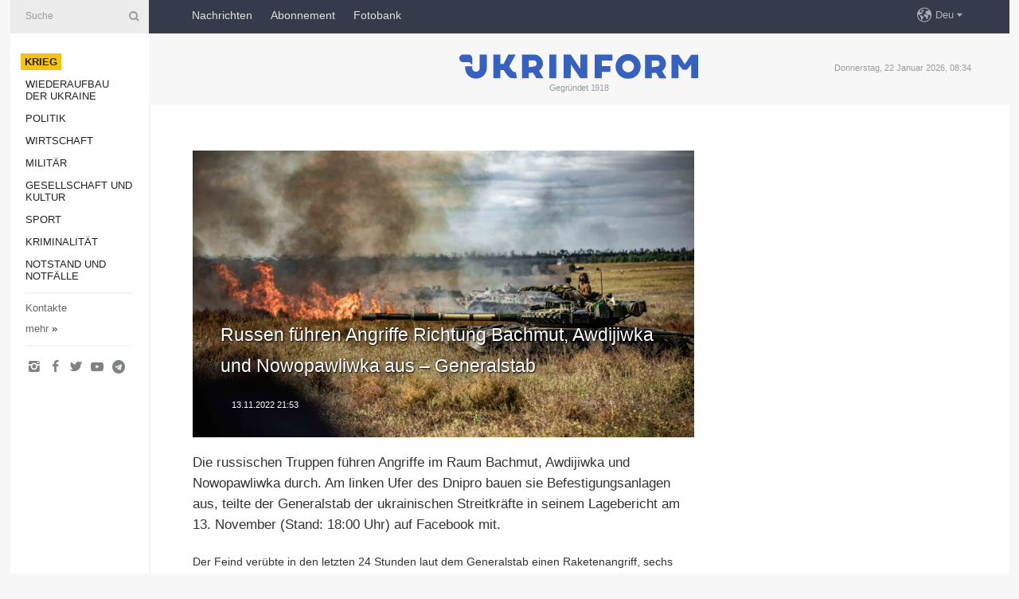

--- FILE ---
content_type: text/html; charset=UTF-8
request_url: https://www.ukrinform.de/rubric-ato/3613570-russen-fuhren-angriffe-richtung-bachmut-awdijiwka-und-nowopawliwka-aus-generalstab.html
body_size: 32395
content:
<!DOCTYPE html>
<html lang="de">
<head>

    
    <title>Russen führen Angriffe Richtung Bachmut, Awdijiwka und Nowopawliwka aus – Generalstab</title>
    <meta name="viewport" content="width=device-width, initial-scale=1"/>
    <meta name="description" content="

Die russischen Truppen f&uuml;hren Angriffe im Raum Bachmut, Awdijiwka und Nowopawliwka durch. Am linken Ufer des Dnipro bauen sie Befestigungsanlagen aus, teilte der Generalstab der ukrainischen Streitkr&auml;fte in seinem Lagebericht am 13. November (Stand: 18:00 Uhr) auf Facebook mit. — Ukrinform Nachrichten."/>
    <meta name="theme-color" content="#353b4b">
    <meta name="csrf-token" content="sqFO0UUXg0artdQKgJshSUJpPNfaXSoFQk6rLTGv">

        
    <meta property="og:title" content="Russen führen Angriffe Richtung Bachmut, Awdijiwka und Nowopawliwka aus – Generalstab"/>
    <meta property="og:url" content="https://www.ukrinform.de/rubric-ato/3613570-russen-fuhren-angriffe-richtung-bachmut-awdijiwka-und-nowopawliwka-aus-generalstab.html"/>
    <meta property="og:type" content="article"/>
    <meta property="og:description" content="

Die russischen Truppen f&uuml;hren Angriffe im Raum Bachmut, Awdijiwka und Nowopawliwka durch. Am linken Ufer des Dnipro bauen sie Befestigungsanlagen aus, teilte der Generalstab der ukrainischen Streitkr&auml;fte in seinem Lagebericht am 13. November (Stand: 18:00 Uhr) auf Facebook mit. — Ukrinform Nachrichten."/>
    <meta property="og:image" content="https://static.ukrinform.com/photos/2022_05/thumb_files/630_360_1651656916-125.jpg"/>
    <meta property="og:image:width" content="630"/>
    <meta property="og:image:height" content="360"/>
    <meta property="fb:pages" content="

Die russischen Truppen f&uuml;hren Angriffe im Raum Bachmut, Awdijiwka und Nowopawliwka durch. Am linken Ufer des Dnipro bauen sie Befestigungsanlagen aus, teilte der Generalstab der ukrainischen Streitkr&auml;fte in seinem Lagebericht am 13. November (Stand: 18:00 Uhr) auf Facebook mit. — Ukrinform Nachrichten."/>
    <meta name="twitter:card" content="summary_large_image"/>
    <meta name="twitter:site" content="@ukrinform"/>
    <meta name="twitter:title" content="Russen führen Angriffe Richtung Bachmut, Awdijiwka und Nowopawliwka aus – Generalstab"/>
    <meta name="twitter:description" content="

Die russischen Truppen f&uuml;hren Angriffe im Raum Bachmut, Awdijiwka und Nowopawliwka durch. Am linken Ufer des Dnipro bauen sie Befestigungsanlagen aus, teilte der Generalstab der ukrainischen Streitkr&auml;fte in seinem Lagebericht am 13. November (Stand: 18:00 Uhr) auf Facebook mit. — Ukrinform Nachrichten.">
    <meta name="twitter:creator" content="@ukrinform"/>
    <meta name="twitter:image:src" content="https://static.ukrinform.com/photos/2022_05/thumb_files/630_360_1651656916-125.jpg"/>
    <meta name="twitter:domain" content="https://www.ukrinform.de"/>
    <meta name="google-site-verification" content="YXQ0SnxVZIvajNHBTlXFllMVJThhqxdm_vNQ2v5yLFI"/>
    <meta name="yandex-verification" content="88af7349e3a34856"/>

    <link type="text/css" rel="stylesheet" href="https://www.ukrinform.de/css/main.css?nocache"/>

        <link rel="amphtml" href="https://www.ukrinform.de/amp/rubric-ato/3613570-russen-fuhren-angriffe-richtung-bachmut-awdijiwka-und-nowopawliwka-aus-generalstab.html">
        
        <link rel="alternate" type="application/rss+xml" title="Ukrinform News RSS" href="https://www.ukrinform.de/rss/block-lastnews"/>
            <link rel="canonical" href="https://www.ukrinform.de/rubric-ato/3613570-russen-fuhren-angriffe-richtung-bachmut-awdijiwka-und-nowopawliwka-aus-generalstab.html">
        <link rel="shortcut icon" href="https://www.ukrinform.de/img/favicon.ico"/>

    <link rel='dns-prefetch' href='//www.google.com'/>
    <link rel='dns-prefetch' href='//www.google-analytics.com'/>
    <link rel='dns-prefetch' href='//inv-nets.admixer.net'/>
    <link rel='dns-prefetch' href='//cdn.admixer.net'/>
    <link rel='dns-prefetch' href='//pagead2.googlesyndication.com'/>
    <link rel="apple-touch-icon" href="https://www.ukrinform.de/img/touch-icon-iphone.png">
    <link rel="apple-touch-icon" sizes="76x76" href="https://www.ukrinform.de/img/touch-icon-ipad.png">
    <link rel="apple-touch-icon" sizes="120x120" href="https://www.ukrinform.de/img/touch-icon-iphone-retina.png">
    <link rel="apple-touch-icon" sizes="152x152" href="https://www.ukrinform.de/img/touch-icon-ipad-retina.png">

        <link rel="alternate" href="https://www.ukrinform.ua" hreflang="uk" />
        <link rel="alternate" href="https://www.ukrinform.ru" hreflang="ru" />
        <link rel="alternate" href="https://www.ukrinform.net" hreflang="en" />
        <link rel="alternate" href="https://www.ukrinform.es" hreflang="es" />
        <link rel="alternate" href="https://www.ukrinform.de" hreflang="de" />
        <link rel="alternate" href="https://www.ukrinform.org" hreflang="ch" />
        <link rel="alternate" href="https://www.ukrinform.fr" hreflang="fr" />
        <link rel="alternate" href="https://www.ukrinform.jp" hreflang="ja" />
        <link rel="alternate" href="https://www.ukrinform.pl" hreflang="pl" />
    
                                <script type="application/ld+json">
{
    "@context": "http://schema.org",
    "@type": "NewsArticle",
    "mainEntityOfPage": {
        "@type": "WebPage",
        "@id": "https://www.ukrinform.de/rubric-ato/3613570-russen-fuhren-angriffe-richtung-bachmut-awdijiwka-und-nowopawliwka-aus-generalstab.html"
    },
    "headline": "Russen führen Angriffe Richtung Bachmut, Awdijiwka und Nowopawliwka aus – Generalstab",
    "image": [
        "https://static.ukrinform.com/photos/2022_05/thumb_files/630_360_1651656916-125.jpg"
    ],
    "datePublished": "2022-11-13T21:53:00+02:00",
    "dateModified": "2022-11-13T21:53:00+02:00",
    "author": {
        "@type": "Person",
        "name": "Ukrinform"
    },
    "publisher": {
        "@type": "Organization",
        "name": "Укринформ",
        "sameAs": [
             "https://www.facebook.com/nachrichten-der-ukraine-ukrinform-600797906612783/?ref=bookmarks",
            "https://twitter.com/Ukrinform_deu",
            "https://www.instagram.com/ukrinform/",
            "https://www.youtube.com/user/UkrinformTV",
            "https://telegram.me/ukrinform_news",
            "https://www.pinterest.com/ukrinform/"
        ],
        "logo": {
            "@type": "ImageObject",
            "url": "https://www.ukrinform.de/img/logo_deu.svg"
        }
    },
    "description": "

Die russischen Truppen f&amp;uuml;hren Angriffe im Raum Bachmut, Awdijiwka und Nowopawliwka durch. Am linken Ufer des Dnipro bauen sie Befestigungsanlagen aus, teilte der Generalstab der ukrainischen Streitkr&amp;auml;fte in seinem Lagebericht am 13. November (Stand: 18:00 Uhr) auf Facebook mit. — Ukrinform Nachrichten."
}


</script>


<script type="application/ld+json">
{
    "@context": "http://schema.org",
    "@type": "BreadcrumbList",
    "itemListElement": [
        {
            "@type": "ListItem",
            "position": 1,
            "item": {
                "@id": "https:",
                "name": "Ukrinform Nachrichten"
            }
        },
        {
            "@type": "ListItem",
            "position": 2,
            "item": {
                "@id": "https://www.ukrinform.de/rubric-ato",
                "name": "Krieg"
            }
        },
        {
            "@type": "ListItem",
            "position": 3,
            "item": {
                "@id": "https://www.ukrinform.de/rubric-ato/3613570-russen-fuhren-angriffe-richtung-bachmut-awdijiwka-und-nowopawliwka-aus-generalstab.html",
                "name": "Russen führen Angriffe Richtung Bachmut, Awdijiwka und Nowopawliwka aus – Generalstab"
            }
        }
    ]
}


</script>
            <script type="application/ld+json">
{
    "@context": "https://schema.org",
    "@type": "WebPage",
    "mainEntityOfPage": {
        "@type": "WebPage",
        "@id": "https://www.ukrinform.de/rubric-ato/3613570-russen-fuhren-angriffe-richtung-bachmut-awdijiwka-und-nowopawliwka-aus-generalstab.html"
    },
    "headline": "Russen führen Angriffe Richtung Bachmut, Awdijiwka und Nowopawliwka aus – Generalstab",
    "datePublished": "1668369180",
    "dateModified": "1668369180",
    "description": "

Die russischen Truppen f&amp;uuml;hren Angriffe im Raum Bachmut, Awdijiwka und Nowopawliwka durch. Am linken Ufer des Dnipro bauen sie Befestigungsanlagen aus, teilte der Generalstab der ukrainischen Streitkr&amp;auml;fte in seinem Lagebericht am 13. November (Stand: 18:00 Uhr) auf Facebook mit. — Ukrinform Nachrichten.",
    "author": {
        "@type": "Person",
        "name": "Ukrinform"
    },
    "publisher": {
        "@type": "Organization",
        "name": "Ukrinform",
        "logo": {
            "@type": "ImageObject",
            "url": "https://www.ukrinform.de/img/logo_deu.svg",
            "width": 95,
            "height": 60
        }
    },
    "image": {
        "@type": "ImageObject",
        "url": "https://static.ukrinform.com/photos/2022_05/thumb_files/630_360_1651656916-125.jpg",
        "height": 630,
        "width": 360
    },
    "breadcrumb": {
        "@type": "BreadcrumbList",
        "itemListElement": [
            {
                "@type": "ListItem",
                "position": 1,
                "item": {
                    "@id": "/",
                    "name": "Ukrinform Nachrichten"
                }
            },
            {
                "@type": "ListItem",
                "position": 2,
                "item": {
                    "@id": "https://www.ukrinform.de/rubric-ato",
                    "name": "Krieg"
                }
            },
            {
                "@type": "ListItem",
                "position": 3,
                "item": {
                    "@id": "https://www.ukrinform.de/rubric-ato/3613570-russen-fuhren-angriffe-richtung-bachmut-awdijiwka-und-nowopawliwka-aus-generalstab.html https://www.ukrinform.de/rubric-ato/3613570-russen-fuhren-angriffe-richtung-bachmut-awdijiwka-und-nowopawliwka-aus-generalstab.html",
                    "name": "Russen führen Angriffe Richtung Bachmut, Awdijiwka und Nowopawliwka aus – Generalstab"
                }
            }
        ]
    }
}




</script>
                
    <!-- Google tag (gtag.js) -->
    <script async src="https://www.googletagmanager.com/gtag/js?id=G-XBJX9WLKR2"></script>
    <script>
        window.dataLayer = window.dataLayer || [];
        function gtag(){dataLayer.push(arguments);}
        gtag('js', new Date());
        gtag('config', 'G-XBJX9WLKR2');
    </script>


    
    <style>
        body {
            font-family: Arial, 'Helvetica Neue', Helvetica, sans-serif;
            color: #222222;
        }
        a { text-decoration: none; color: #000; }
    </style>

            <div data-name="common_int">
<!-- ManyChat -->
<script src="//widget.manychat.com/130251917016795.js" async="async">
</script>
<!-- ManyChat --></div>
    </head>

<body class="innerPage newsPage">

<div id="wrapper">
    <div class="greyLine">
        <div></div>
    </div>
    <div id="leftMenu" class="siteMenu">

    <form action="/redirect" method="post" target="_blank">
        <div>
            <input type="hidden" name="type" value="search">
            <input type="hidden" name="_token" value="sqFO0UUXg0artdQKgJshSUJpPNfaXSoFQk6rLTGv">
            <input type="text" name="params[query]" placeholder="Suche" value="" />
            <a href="#"><i class="demo-icon icon-search"></i></a>
        </div>
    </form>

    <nav class="leftMenuBody">
        <ul class="leftMenu">
                            <li><a href="/rubric-ato"><span>Krieg</span></a></li>
                            <li><a href="/rubric-vidbudova">Wiederaufbau der Ukraine</a></li>
                            <li><a href="/rubric-polytics">Politik</a></li>
                            <li><a href="/rubric-economy">Wirtschaft</a></li>
                            <li><a href="/rubric-defense">Militär</a></li>
                            <li><a href="/rubric-society">Gesellschaft und Kultur</a></li>
                            <li><a href="/rubric-sports">Sport</a></li>
                            <li><a href="/rubric-crime">Kriminalität</a></li>
                            <li><a href="/rubric-emergencies">Notstand und Notfälle </a></li>
                    </ul>

        <!-- Submenu begin -->
        <div class="submenu">
            <ul class="greyMenu">
                                <li><a href="/block-publications">Veröffentlichungen</a></li>
                                <li><a href="/block-interview">Interview</a></li>
                                <li><a href="/block-photo">Fotos</a></li>
                                <li><a href="/block-video">Video</a></li>
                            </ul>
        </div>
        <!-- Submenu end -->

        <ul class="greyMenu">
            <li><a href="/info/contacts.html">Kontakte</a></li>
            <li><a class="moreLink" href="#">mehr</a> &raquo;</li>
        </ul>

        <div class="social-media">
                                            <a href="https://www.instagram.com/ukrinform/" target="_blank" title="Instagram"><i class="fa demo-icon faa-tada animated-hover faa-fast icon-instagram"></i></a>
                                                            <a href="https://www.facebook.com/nachrichten-der-ukraine-ukrinform-600797906612783/?ref=bookmarks" target="_blank" title="Facebook"><i class="fa demo-icon faa-tada animated-hover faa-fast icon-facebook-1"></i></a>
                                                            <a href="https://twitter.com/Ukrinform_deu" target="_blank" title="Twitter"><i class="fa demo-icon faa-tada animated-hover faa-fast icon-twitter"></i></a>
                                                            <a href="https://www.youtube.com/c/UkrinformTV" target="_blank" title="Youtube"><i class="fa demo-icon faa-tada animated-hover faa-fast icon-youtube-play"></i></a>
                                                            <a href="https://telegram.me/ukrinform_news" target="_blank" title="Telegram"><i class="fa demo-icon faa-tada animated-hover faa-fast icon-telegram"></i></a>
                                                                </div>

    </nav>

</div>

    <div id="container">
        <div id="header">
    <div class="topLine">
        <nav class="topLineBody">
            <a class="mobileButton" href="#"><span></span></a>

            <ul class="language">
                <li>
                    <div>
                        <a href="#">Deu</a>
                    </div>
                    <ul>                             
                            <li>
                                <a href="https://www.ukrinform.ua">Укр</a>
                            </li>
                                                                                                                                     
                            <li>
                                <a href="https://www.ukrinform.net">Eng</a>
                            </li>
                                                                                 
                            <li>
                                <a href="https://www.ukrinform.es">Esp</a>
                            </li>
                                                                                 
                            <li>
                                <a href="https://www.ukrinform.de">Deu</a>
                            </li>
                                                                                                                                     
                            <li>
                                <a href="https://www.ukrinform.fr">Fra</a>
                            </li>
                                                                                 
                            <li>
                                <a href="https://www.ukrinform.jp">日本語</a>
                            </li>
                                                                                 
                            <li>
                                <a href="https://www.ukrinform.pl">Pol</a>
                            </li>
                                                                        </ul>
                </li>
            </ul>

            <ul class="mainMenu">
                                    <li >
                                                <a href="/block-lastnews"  data-id="">Nachrichten</a>
                    </li>
                                    <li >
                                                <a href="https://newshub.ukrinform.com"  target="_blank"
                            data-id="abonnement">Abonnement</a>
                    </li>
                                    <li >
                                                <a href="https://photonew.ukrinform.com"  target="_blank"
                            data-id="fotobank">Fotobank</a>
                    </li>
                            </ul>
        </nav>

        <nav id="mobileMenu" class="siteMenu">

            <form action="//www.ukrinform.de/redirect" method="post">
                <!-- js loads content here -->
            </form>

            <div class="leftMenuBody">

                <ul class="leftMenu">
                    <!-- js loads content here -->
                </ul>

                <ul class="greyMenu">
                    <!-- js loads content here -->
                </ul>

                <div class="social">
                    <!-- js loads content here -->
                </div>
            </div>
        </nav>
    </div>

    <div class="logo">

        <a href="/" rel="nofollow">
            <img style="width:300px;" src="/img/logo_eng.svg" alt=""/>
        </a>

        <span class="slogan">Gegründet 1918</span>
        <p>Donnerstag, 22 Januar 2026, 08:34</p>

        <div class="mainTopMobileBanner mobileBanner" style="display:none;">
            <div data-name="main_top_mobile">
<div class="nts-ad nts-ad-h100">
    <div class="UID_ATC"></div>
</div></div>
        </div>
    </div>
</div>

        <div id="content">

            <div class="banner970">
                <div data-name="int_0_970">
<div class="nts-ad nts-ad-h100">
    <div class="UID_ATA"></div>
</div></div>
            </div>

            <div class="newsHolderContainer" data-id="0">

                <div class="innerBlock">

                    <aside class="right">
                        <div class="socialBlockSlide" id="socialBlockSlideId_0">
                            <div data-name="int_scroll">
<!-- баннер int_scroll_deu -->
</div>
                        </div>
                    </aside>

                    <article class="news">
                        <figure>
        <img class="newsImage" src="https://static.ukrinform.com/photos/2022_05/thumb_files/630_360_1651656916-125.jpg" title="Russen führen Angriffe Richtung Bachmut, Awdijiwka und Nowopawliwka aus – Generalstab"
             alt="Russen führen Angriffe Richtung Bachmut, Awdijiwka und Nowopawliwka aus – Generalstab"/>
    </figure>
    <span class="newsGradient"></span>

    <div class="newsPicture">

<header>
    <h1  class="newsTitle">Russen führen Angriffe Richtung Bachmut, Awdijiwka und Nowopawliwka aus – Generalstab</h1>

    <div class="newsMetaBlock">
                
        <div class="newsDate">
            <time datetime="2022-11-13T21:53:00+02:00">13.11.2022 21:53</time>
        </div>

        <div class="newsViews">
                    </div>
        <div class="newsPublisher"><span>Ukrinform Nachrichten</span></div>
    </div>

</header>

</div>
<div class="newsText">
    <div class="newsHeading">Die russischen Truppen f&uuml;hren Angriffe im Raum Bachmut, Awdijiwka und Nowopawliwka durch. Am linken Ufer des Dnipro bauen sie Befestigungsanlagen aus, teilte der Generalstab der ukrainischen Streitkr&auml;fte in seinem Lagebericht am 13. November (Stand: 18:00 Uhr) auf Facebook mit.</div>

    <div>
         
        <p>Der Feind ver&uuml;bte in den letzten 24 Stunden laut dem Generalstab einen Raketenangriff, sechs Luftangriffe und er&ouml;ffneten mehr als 14 Mal das Feuer mit Mehrfachraketenwerfer.</p>

<p>&nbsp;Nach Angaben des Generalstabs beschossen die Russen im Raum Bachmut mit Artillerie die Ortschaften Bilohoriwka, Werchnjokamjanske, Spirne, Jakowliwka, Soledar, Bachmutske, Bachmut, Andrijiwka, Selenopillja, Kurdjumiwka, Osarjaniwka, Salisne und New York.</p>

<p>Im Raum Awdijiwka nahmen die Besatzer die Gebiete um die Ortschaften Wesele, Kamjanka, Awdijiwka, Krasnohoriwka, Marjinka und Nowomychajliwka unter Artilleriebeschuss.</p>

<p>Im Raum Nowopawlika setzten die Russen M&ouml;rser, Rohr und Raketenartillerie in der N&auml;he der Ortschaften Paraskowijiwka, Wuhledar, Bohojawlenka, Pawliwka, Nowoukrajnka, Olhiwske und Poltawka ein, so der Generalstab.</p>

        
        <div class="afterNewItemMobileBanner mobileBanner" style="display:none;">
            <div data-name="after_news_item_mobile">
</div>
        </div>
            </div>
</div>


<aside class="share">
    <ul>
        <li><a target="_blank" href="https://www.facebook.com/sharer/sharer.php?u=https://www.ukrinform.de//rubric-ato/3613570-russen-fuhren-angriffe-richtung-bachmut-awdijiwka-und-nowopawliwka-aus-generalstab.html&amp;src=sdkpreparse"><i class="fa demo-icon icon-facebook-1 faa-tada animated-hover faa-fast"></i><span class="fb-count"></span></a></li>
        <li><a href="http://twitter.com/share?url=https://www.ukrinform.de/rubric-ato/3613570-russen-fuhren-angriffe-richtung-bachmut-awdijiwka-und-nowopawliwka-aus-generalstab.html&text=Russen führen Angriffe Richtung Bachmut, Awdijiwka und Nowopawliwka aus – Generalstab" target="_blank"><i class="fa demo-icon icon-twitter faa-tada animated-hover faa-fast"></i></a></li>
        <li><a href="https://telegram.me/share/url?url=https://www.ukrinform.de//rubric-ato/3613570-russen-fuhren-angriffe-richtung-bachmut-awdijiwka-und-nowopawliwka-aus-generalstab.html&text=Russen führen Angriffe Richtung Bachmut, Awdijiwka und Nowopawliwka aus – Generalstab" target="_blank"><i class="fa demo-icon icon-telegram faa-tada animated-hover faa-fast"></i></a></li>
    </ul>
</aside>
<img src="/counter/news/3613570?rnd=595390767" class="pixel"/>

                        <div data-name="int_hidden">
<br>
   Let’s get started read our news at facebook messenger  > > >   
<a href="https://www.facebook.com/ukrinform.german" target="_blank" style="background-color: #f7c313;padding: 6px; color: black; font-weight:600; text-transform: uppercase;">Click here for subscribe</a>
<br></div>
                    </article>

                </div>

                <side class="publishing"
                      id="socialBlockSlideStop_extra"
                      data-nextlink="/rubric-ato/3613570-russen-fuhren-angriffe-richtung-bachmut-awdijiwka-und-nowopawliwka-aus-generalstab.html"
                      data-nextheader="Russen führen Angriffe Richtung Bachmut, Awdijiwka und Nowopawliwka aus – Generalstab">
                    <div>
    <h2>Aktuell</h2>
    <div class="photoreports">
                    <div>
                <a href="/rubric-ato/4082893-region-donezk-in-kontrollierten-gebieten-fast-alle-infrastrukturen-zerstort.html">
                        <span class="photoreportsImage">
                            <img src="https://static.ukrinform.com/photos/2026_01/thumb_files/300_200_1769022465-515.jpg"
                                 alt="Region Donezk: In kontrollierten Gebieten fast alle Infrastrukturen zerstört" title="Region Donezk: In kontrollierten Gebieten fast alle Infrastrukturen zerstört"></span>
                    <span>Region Donezk: In kontrollierten Gebieten fast alle Infrastrukturen zerstört</span>
                </a>
            </div>
                    <div>
                <a href="/rubric-ato/4082873-in-kostjantyniwka-bleiben-noch-2000-zivilisten.html">
                        <span class="photoreportsImage">
                            <img src="https://static.ukrinform.com/photos/2026_01/thumb_files/300_200_1769019813-824.jpg"
                                 alt="In Kostjantyniwka bleiben noch 2000 Zivilisten" title="In Kostjantyniwka bleiben noch 2000 Zivilisten"></span>
                    <span>In Kostjantyniwka bleiben noch 2000 Zivilisten</span>
                </a>
            </div>
                    <div>
                <a href="/rubric-ato/4082868-region-cherson-unter-massivem-angriff-es-gibt-einen-toten-und-eine-verletzte.html">
                        <span class="photoreportsImage">
                            <img src="https://static.ukrinform.com/photos/2026_01/thumb_files/300_200_1769012531-758.jpg"
                                 alt="Region Cherson unter massivem Angriff, es gibt einen Toten und eine Verletzte" title="Region Cherson unter massivem Angriff, es gibt einen Toten und eine Verletzte"></span>
                    <span>Region Cherson unter massivem Angriff, es gibt einen Toten und eine Verletzte</span>
                </a>
            </div>
                    <div>
                <a href="/rubric-ato/4082842-generalstab-meldet-74-gefechte-seit-tagesbeginn-an-der-front-uber-ein-drittel-davon-richtung-pokrowsk.html">
                        <span class="photoreportsImage">
                            <img src="https://static.ukrinform.com/photos/2026_01/thumb_files/300_200_1768986549-999.jpg"
                                 alt="Generalstab meldet 74 Gefechte seit Tagesbeginn an der Front, über ein Drittel davon Richtung Pokrowsk" title="Generalstab meldet 74 Gefechte seit Tagesbeginn an der Front, über ein Drittel davon Richtung Pokrowsk"></span>
                    <span>Generalstab meldet 74 Gefechte seit Tagesbeginn an der Front, über ein Drittel davon Richtung Pokrowsk</span>
                </a>
            </div>
            </div>
</div>
                </side>

                <div id="socialBlockSlideStop_0"></div>
            </div>

            <div class="more">
                <a href="/block-lastnews">Mehr Nachrichten</a>
                <div></div>
            </div>

            <aside class="actual" id="actualBlock">
        <div>
            <h2>Aktuell</h2>
            <div class="analiticBody">
                            </div>
        </div>
    </aside>
        </div>

        <footer id="footer">

    <div class="footerMenu">
        <div>
            <p>Rubriken</p>
            <ul>
                <!-- js loads content here -->
            </ul>
        </div>

        <div>
            <p>Agentur</p>
            <ul>
                                    <li><a href="/info/about_agency.html"> Über uns </a></li>
                                    <li><a href="/info/contacts.html"> Kontakte </a></li>
                                    <li><a href="/info/dienstleistungen.html"> services </a></li>
                                    <li><a href="/info/policy.html"> Politik zur Vertraulichkeit und zum Schutz personenbezogener Daten </a></li>
                            </ul>
        </div>
    </div>

    <ul class="footerCarte">
    </ul>

    <p>Bei dem Zitieren und der Verwendung aller Inhalte im Internet sind für die Suchsysteme offene Links nicht tiefer als der erste Absatz auf „ukrinform.de“ obligatorisch, außerdem ist das Zitieren von übersetzten Texten aus ausländischen Medien nur mit dem Link auf die Webseite „ukrinform.de“ und auf die Webseite des ausländisches Mediums zulässig. Texte mit dem Vermerk „Werbung“ oder mit einem Disclaimer: „Das Material wird gemäß Teil 3 Artikel 9 des Gesetzes der Ukraine „Über Werbung“ Nr. 270/96-WR vom 3. Juli 1996 und dem Gesetz der Ukraine „Über Medien“ Nr. 2849-IX vom 31. März 2023 und auf der Grundlage des Vertrags/der Rechnung veröffentlicht.</p>
    <p>© 2015-2026 Ukrinform. Alle Rechte sind geschützt.</p>
    <p>Design der Webseite — <a target="_blank" href="https://laconica.com/">Studio «Laconica»</a></p>

    <div class="footersocial">
        <div class="social-media-footer">
                            <a href="https://www.instagram.com/ukrinform/" target="_blank" title="Instagram"><i class="fa demo-icon faa-tada animated-hover faa-fast icon-instagram"></i></a>
                            <a href="https://www.facebook.com/nachrichten-der-ukraine-ukrinform-600797906612783/?ref=bookmarks" target="_blank" title="Facebook"><i class="fa demo-icon faa-tada animated-hover faa-fast icon-facebook-1"></i></a>
                            <a href="https://twitter.com/Ukrinform_deu" target="_blank" title="Twitter"><i class="fa demo-icon faa-tada animated-hover faa-fast icon-twitter"></i></a>
                            <a href="https://www.youtube.com/c/UkrinformTV" target="_blank" title="Youtube"><i class="fa demo-icon faa-tada animated-hover faa-fast icon-youtube-play"></i></a>
                            <a href="https://telegram.me/ukrinform_news" target="_blank" title="Telegram"><i class="fa demo-icon faa-tada animated-hover faa-fast icon-telegram"></i></a>
                            <a href="https://www.pinterest.com/ukrinform/" target="_blank" title="Pinterest"><i class="fa demo-icon faa-tada animated-hover faa-fast icon-pinterest"></i></a>
                    </div>
    </div>



</footer>

<div class="sliderButton"></div>
<div class="sliderBack"></div>

<a class="extendedLink" href="#extended"></a>

<div id="extended">
    <form name="extended_search" action="//www.ukrinform.de/redirect" method="post">
        <div class="searchDiv">
            <input type="hidden" name="type" value="search"/>
            <input type="hidden" name="_token" value="sqFO0UUXg0artdQKgJshSUJpPNfaXSoFQk6rLTGv">
            <input type="hidden" name="params[date_beg]" value="" id="search_date_beg"/>
            <input type="hidden" name="params[date_end]" value="" id="search_date_end"/>
            <input type="submit" value=""/>
            <input type="text" name="params[query]" placeholder="Suche" id="extendedSearchField"/>
        </div>

        <a class="extendedAncor" href="#"><span class="extendedOpen">erweiterte Suche</span><span
                    class="extendedClose">Weitere Suchkriterien ausblenden</span></a>

        <div class="calendarBlock">

            <div class="rubrics">
                <select name="params[rubric_id]">
                    <option value="0">Alle Rubriken</option>

                                            <option value="24">Krieg</option>
                                            <option value="32">Wiederaufbau der Ukraine</option>
                                            <option value="13">Politik</option>
                                            <option value="7">Wirtschaft</option>
                                            <option value="4">Militär</option>
                                            <option value="18">Gesellschaft und Kultur</option>
                                            <option value="19">Sport</option>
                                            <option value="1">Kriminalität</option>
                                            <option value="8">Notstand und Notfälle </option>
                                    </select>
            </div>

            <div class="select_date_wrap">

                <div class="select_title">Period:</div>

                <div class="date start_date">
                    <div></div>
                    <input type="text" id="search_dp_from" name="from" value="">
                </div>

                <div class="dash"> -</div>

                <div class="date end_date">
                    <div></div>
                    <input type="text" id="search_dp_to" name="to" value="22.01.2026">
                </div>
            </div>

        </div>
    </form>
</div>

    </div>
</div>





<script src="/js/item.js?nocache"></script>



<div id="hiddenScrollbanner" style="visibility: hidden;">
    </div>

</body>
</html>

